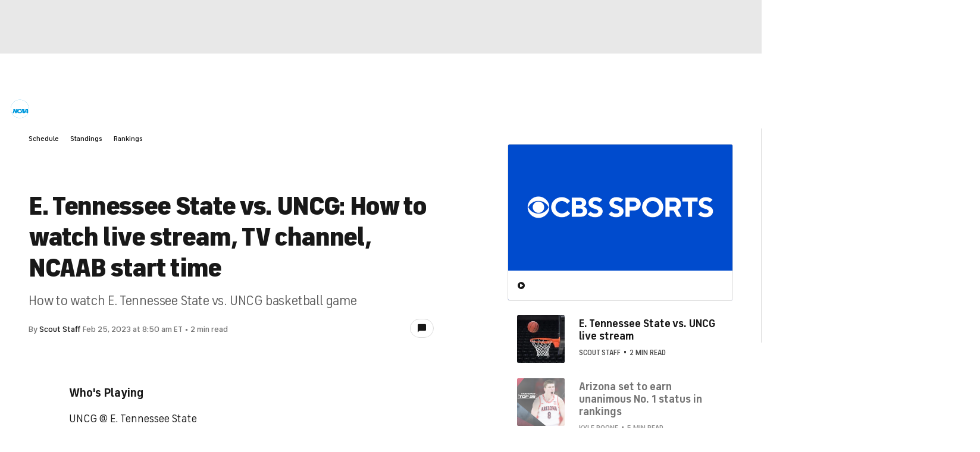

--- FILE ---
content_type: image/svg+xml
request_url: https://sports.cbsimg.net/fly/images/league-logos/light/55.svg
body_size: 765
content:
<svg width="500" height="500" viewBox="0 0 500 500" fill="none" xmlns="http://www.w3.org/2000/svg">
<path d="M480.554 250.277C480.554 382.969 372.969 490.554 240.277 490.554C107.585 490.554 0 382.981 0 250.277C0 117.573 107.585 10 240.277 10C372.969 10 480.554 117.573 480.554 250.277Z" fill="#009ADE"/>
<path d="M425.098 362.391H452.855C412.574 438.611 332.501 490.554 240.289 490.554C107.585 490.554 0 382.981 0 250.277C0 117.573 107.585 10 240.277 10C372.969 10 480.554 117.573 480.554 250.277C480.554 285.796 472.838 319.518 459.006 349.854L452.061 248.596H389.707L382.354 274.591H392.042L361.273 323.405L356.943 248.596H293.713L286.511 274.462L296.153 274.591L254.879 337.248L220.866 337.108C217.306 337.108 203.555 333.805 203.555 316.81C203.555 299.815 219.768 275.057 236.227 275.057L243.148 275.233C241.981 279.423 239.542 288.131 239.542 288.131H269.808L280.687 248.608H234.02C205.014 248.608 181.588 269.326 174.176 290.698L186.292 248.608H144.761L137.466 274.602L148.193 274.579L137.384 312.643L110.153 248.619H71.4469L64.1516 274.614H74.7969L50.705 362.414H81.742C81.742 362.414 93.7412 318.876 96.8228 307.705C101.223 318.28 119.479 362.414 119.479 362.414H154.041L169.892 306.631C168.468 314.942 168.386 323.615 169.845 332.217C172.869 350.485 190.657 362.414 210.045 362.414H272.785L283.617 346.049H327.89L328.789 362.414H367.903L378.011 346.049H423.3L425.086 362.414L425.098 362.391ZM397.785 318.421H423.02L421.806 282.003L397.785 318.421ZM301.417 318.922H326.781L325.497 282.376L301.417 318.922Z" fill="white"/>
<path d="M480.659 362.484C469.99 362.484 461.318 371.168 461.318 381.825C461.318 392.482 470.002 401.166 480.659 401.166C491.316 401.166 500 392.482 500 381.825C500 371.168 491.503 362.484 480.659 362.484ZM495.915 381.825C495.915 390.241 489.075 397.081 480.659 397.081C472.243 397.081 465.403 390.241 465.403 381.825C465.403 373.409 472.103 366.569 480.659 366.569C489.215 366.569 495.915 373.269 495.915 381.825Z" fill="white"/>
<path d="M489.95 377.646C489.95 373.269 485.911 370.573 482.165 370.573H472.873V393.182H477.145V384.638H479.865L485.468 393.182H490.639L484.768 384.416C486.612 383.949 489.938 382.082 489.938 377.658L489.95 377.646ZM485.585 377.658C485.585 379.549 483.81 380.821 482.153 380.821H477.134V374.32H482.153C483.799 374.32 485.585 375.592 485.585 377.658Z" fill="white"/>
</svg>
